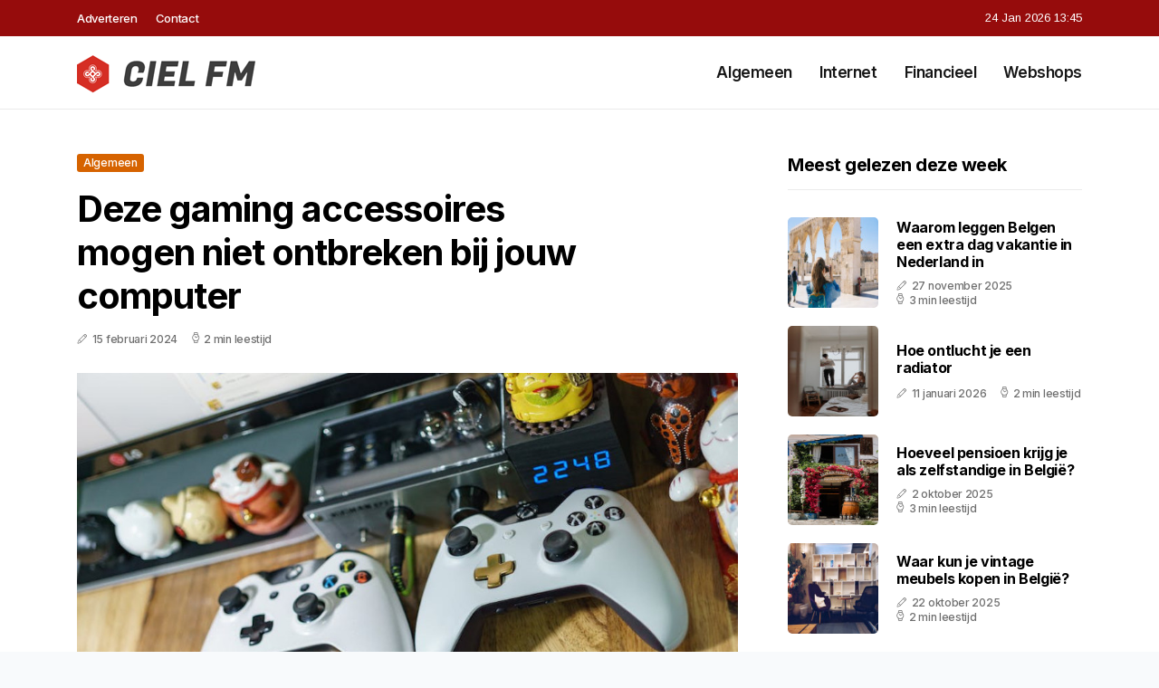

--- FILE ---
content_type: text/html; charset=UTF-8
request_url: https://www.cielfm.be/deze-gaming-accessoires-mogen-niet-ontbreken-bij-jouw-computer
body_size: 5397
content:
<!doctype html>
<html lang="nl">

<head>
  <meta charset="utf-8">
  <meta name="viewport" content="width=device-width, initial-scale=1">


  
  <!-- CSRF Token -->
  <meta name="csrf-token" content="wX4qbPBwjVRHHuaO6wAIqQ0y6Owt4sFhutxtnRDn">
  <meta name="description" content="CielFM is jouw website voor de dagelijkse berichtgeving. Al meer dan 15 jaar een begrip op het internet. Bekend in verschillende regio’s in België. Contact opnemen met de redactie van CielFM? Stuur ons gerust een mail.">
  <link rel='shortcut icon' type='image/x-icon'
    href="/media/favicons/cielfm.be.ico" />

  <title>    Deze gaming accessoires mogen niet ontbreken bij jouw computer - cielfm.be
</title>
</head>

<body class="mobile_nav_class jl-has-sidebar">
  <!-- Styles -->
  <link href="https://www.cielfm.be/css/app.css" rel="stylesheet">

  <div class="options_layout_wrapper jl_clear_at jl_radius jl_none_box_styles jl_border_radiuss jl_en_day_night">
    <div class="options_layout_container full_layout_enable_front">
      <header
        class="header-wraper jl_header_magazine_style two_header_top_style header_layout_style3_custom jl_cus_top_share">
        <div class="header_top_bar_wrapper" style="background: #960c0c">
          <div class="container">
            <div class="row">
              <div class="col-md-12">
                <div class="menu-primary-container navigation_wrapper">
                  <ul id="jl_top_menu" class="jl_main_menu">
                    <li class="menu-item menu-item-4279"> <a href="https://www.cielfm.be/adverteren">Adverteren<span
                          class="border-menu"></span></a>
                    </li>
                    <li class="menu-item menu-item-4275"> <a href="https://www.cielfm.be/contact">Contact<span
                          class="border-menu"></span></a>
                    </li>
                  </ul>
                </div>
                <div class="jl_top_cus_social">
                  <div class="menu_mobile_share_wrapper"> <span
                      class="jl_hfollow">24 Jan 2026 13:45</span>
                  </div>
                </div>
              </div>
            </div>
          </div>
        </div>
        <!-- Start Main menu -->
        <div class="jl_blank_nav"></div>
        <div id="menu_wrapper" class="menu_wrapper jl_menu_sticky jl_stick">
          <div class="container">
            <div class="row">
              <div class="main_menu col-md-12">
                <div class="logo_small_wrapper_table">
                  <div class="logo_small_wrapper">
                    <!-- begin logo -->
                    <a class="logo_link" href="https://www.cielfm.be">
                      <img class="jl_logo_n" src="https://www.cielfm.be/media/logos/cielfm.png" alt="cielfm.be" />
                      <img class="jl_logo_w" src="https://www.cielfm.be/media/logos/cielfm.png" alt="cielfm.be" />
                    </a>
                    <!-- end logo -->
                  </div>
                </div>
                <div class="search_header_menu jl_nav_mobile">
                  <div class="menu_mobile_icons d-block d-lg-none">
                    <div class="jlm_w"><span class="jlma"></span><span class="jlmb"></span><span
                        class="jlmc"></span>
                    </div>
                  </div>
                </div>
                <div class="menu-primary-container navigation_wrapper jl_cus_share_mnu">
                  <ul id="mainmenu" class="jl_main_menu">
                                          <li class="menu-item">
                        <a href="https://www.cielfm.be/categorie/algemeen">Algemeen
                          <span class="border-menu"></span>
                        </a>
                      </li>
                                          <li class="menu-item">
                        <a href="https://www.cielfm.be/categorie/internet">Internet
                          <span class="border-menu"></span>
                        </a>
                      </li>
                                          <li class="menu-item">
                        <a href="https://www.cielfm.be/categorie/financieel">Financieel
                          <span class="border-menu"></span>
                        </a>
                      </li>
                                          <li class="menu-item">
                        <a href="https://www.cielfm.be/categorie/webshops">Webshops
                          <span class="border-menu"></span>
                        </a>
                      </li>
                                      </ul>
                </div>
              </div>
            </div>
          </div>
        </div>
      </header>

      <div id="content_nav" class="jl_mobile_nav_wrapper">
        <div id="nav" class="jl_mobile_nav_inner">
          <div class="menu_mobile_icons mobile_close_icons closed_menu">
            <span class="jl_close_wapper">
              <span class="jl_close_1"></span>
              <span class="jl_close_2"></span>
            </span>
          </div>
          <ul id="mobile_menu_slide" class="menu_moble_slide">
            <li class="menu-item"> <a href="https://www.cielfm.be">Home
                <span class="border-menu"></span></a>
            </li>
                          <li class="menu-item">
                <a href="https://www.cielfm.be/categorie/algemeen">Algemeen
                  <span class="border-menu"></span>
                </a>
              </li>
                          <li class="menu-item">
                <a href="https://www.cielfm.be/categorie/internet">Internet
                  <span class="border-menu"></span>
                </a>
              </li>
                          <li class="menu-item">
                <a href="https://www.cielfm.be/categorie/financieel">Financieel
                  <span class="border-menu"></span>
                </a>
              </li>
                          <li class="menu-item">
                <a href="https://www.cielfm.be/categorie/webshops">Webshops
                  <span class="border-menu"></span>
                </a>
              </li>
                      </ul>
        </div>
      </div>
      <div class="mobile_menu_overlay"></div>
            <div class="jl_home_bw">
            <section id="content_main" class="clearfix jl_spost">
        <div class="container">
            <div class="row main_content">
                <div class="col-md-8 loop-large-post" id="content">
                    <div class="widget_container content_page">
                        <!-- start post -->
                        <div class="post-2970 post type-post status-publish format-gallery has-post-thumbnail hentry category-business tag-inspiration tag-morning tag-tip tag-tutorial post_format-post-format-gallery"
                            id="post-2970">
                            <div class="single_section_content box blog_large_post_style">
                                <div class="jl_single_style2">
                                    <div
                                        class="single_post_entry_content single_bellow_left_align jl_top_single_title jl_top_title_feature">
                                        <span class="meta-category-small single_meta_category"><a
                                                class="post-category-color-text page_1"
                                                href="https://www.cielfm.be/categorie/algemeen">Algemeen</a></span>
                                        <h1 class="single_post_title_main">Deze gaming accessoires mogen niet ontbreken bij jouw computer</h1>
                                        <span class="jl_post_meta">
                                            <span class="post-date"><i
                                                    class="jli-pen"></i>15 februari 2024</span>
                                            <span class="post-read-time"><i
                                                    class="jli-watch-2"></i>2 min leestijd</span>
                                    </div>
                                    <div class="jl_slide_wrap_s jl_clear_at">
                                        <img src="https://www.cielfm.be/images/245252?width=1000&amp;height=650"
                                            class=" attachment-sprasa_slider_grid_small size-sprasa_slider_grid_small wp-post-image"
                                            alt="Deze gaming accessoires mogen niet ontbreken bij jouw computer" loading="lazy">
                                    </div>
                                </div>
                                <div class="post_content jl_content">
                                    <p>Als fervent gamer weet je maar al te goed dat de juiste accessoires het verschil kunnen maken in jouw spelervaring. Of je nu een professionele gamer bent of gewoon graag in je vrije tijd speelt, er zijn een aantal accessoires die niet mogen ontbreken bij jouw computer setup.</p><h2>Comfortabele gamingstoel</h2><p>Een van de meest essentiële gaming accessoires is een comfortabele gamingstoel. Als je vaak lange uren achter je computer doorbrengt, is het belangrijk om een stoel te hebben die je lichaam ondersteunt en comfort biedt. Een goede gamingstoel zorgt ervoor dat je geen last krijgt van rug- of nekklachten tijdens het spelen. Bovendien geeft een comfortabele stoel je de mogelijkheid om je volledig te concentreren op het spel, zonder afgeleid te worden door ongemak.</p><h2>Realistisch rijplezier met stuurwielen</h2><p>Voor de racegame fanaten onder ons mogen <a target="_blank" href="https://www.gamemania.nl/nl/accessoires/stuurwielen">game stuurwielen</a> niet ontbreken bij jouw computer. Een game stuurwiel zorgt niet alleen voor een realistische race-ervaring, het biedt ook meer precisie en controle tijdens het rijden. Met een game stuurwiel voel je de weg onder je handen en kun je de auto nauwkeurig besturen. Of je nu een professionele sim-racer bent of gewoon graag een virtueel rondje wilt racen, een game stuurwiel voegt een extra dimensie toe aan jouw racegames.</p><h2>Gaming headset voor optimaal geluid</h2><p>Een goede gaming headset is onmisbaar voor elke gamer. Het geluid is een essentieel onderdeel van de spelervaring en met een gaming headset kun je jezelf volledig onderdompelen in het geluid van het spel. Of het nu gaat om het horen van de vijandelijke voetstappen achter je of het beleven van de epische soundtrack van jouw favoriete game, een gaming headset brengt het geluid tot leven. Bovendien kun je met een goede headset ook communiceren met je teamgenoten tijdens online multiplayer games, wat essentieel is voor een goede samenwerking.</p><h2>Gaming muis en toetsenbord</h2><p>Last but not least zijn een goede gaming muis en toetsenbord essentieel voor een optimale game-ervaring. Een gaming muis zorgt voor snelheid en precisie tijdens het richten en schieten, terwijl een gaming toetsenbord responsieve toetsaanslagen biedt voor snelle acties in het spel. Met speciale functies zoals programmeerbare knoppen en aanpasbare verlichting kun je jouw muis en toetsenbord aanpassen aan jouw persoonlijke voorkeuren. Een goede gaming muis en toetsenbord kunnen het verschil maken tussen winnen en verliezen.</p><p>Deze gaming accessoires mogen niet ontbreken bij jouw computer setup. Kijk ook eens op <a target="_blank" href="https://degamegids.nl/">De Game Gids</a> voor meer informatie en tips over gameproducten. Of het nu gaat om een comfortabele gamingstoel, game stuurwielen, een gaming headset of een goede gaming muis en toetsenbord, deze accessoires helpen jou om het maximale uit je games te halen en je gaming ervaring naar een hoger niveau te tillen.  Investeer daarom in de juiste gaming accessoires en geniet van urenlang spelplezier.</p>
                                </div>
                                <div class="clearfix"></div>
                                                                    <hr class="mt-5" />
                                    <div class="related-posts">
                                        <h4>Vergelijkbare artikelen</h4>
                                        <div class="single_related_post">
                                                                                            <div class="jl_m_right jl_m_list jl_m_img">
                                                    <div class="jl_m_right_w">
                                                        <div class="jl_m_right_img jl_radus_e">
                                                            <a href="https://www.cielfm.be/alles-wat-je-nodig-hebt-om-te-leren-beleggen">
                                                                <img width="500" height="350"
                                                                    src="https://www.cielfm.be/images/5198239?width=500&amp;height=350"
                                                                    class="attachment-sprasa_slider_grid_small size-sprasa_slider_grid_small wp-post-image"
                                                                    alt="Alles wat je nodig hebt om te leren beleggen" loading="lazy">
                                                            </a>
                                                        </div>
                                                        <div class="jl_m_right_content"> <span class="jl_f_cat"><a
                                                                    class="post-category-color-text page_1"
                                                                    href="https://www.cielfm.be/categorie/algemeen">Algemeen</a></span>
                                                            <h2 class="entry-title"><a
                                                                    href="https://www.cielfm.be/alles-wat-je-nodig-hebt-om-te-leren-beleggen">Alles wat je nodig hebt om te leren beleggen</a>
                                                            </h2>
                                                            <span class="jl_post_meta">
                                                                <span class="post-date"><i
                                                                        class="jli-pen"></i>3 februari 2021</span>
                                                                <span class="post-read-time"><i
                                                                        class="jli-watch-2"></i>2 min
                                                                    leestijd</span>
                                                            </span>
                                                            <p>Wil je gaan beleggen? Wordt het tijd om een beter rendement te gaan behalen op je geld? Op een spaar...</p>
                                                        </div>
                                                    </div>
                                                </div>
                                                                                            <div class="jl_m_right jl_m_list jl_m_img">
                                                    <div class="jl_m_right_w">
                                                        <div class="jl_m_right_img jl_radus_e">
                                                            <a href="https://www.cielfm.be/welke-producten-heb-je-nodig-als-toekomstig-moeder">
                                                                <img width="500" height="350"
                                                                    src="https://www.cielfm.be/images/4409277?width=500&amp;height=350"
                                                                    class="attachment-sprasa_slider_grid_small size-sprasa_slider_grid_small wp-post-image"
                                                                    alt="Welke producten heb je nodig als toekomstig moeder" loading="lazy">
                                                            </a>
                                                        </div>
                                                        <div class="jl_m_right_content"> <span class="jl_f_cat"><a
                                                                    class="post-category-color-text page_1"
                                                                    href="https://www.cielfm.be/categorie/algemeen">Algemeen</a></span>
                                                            <h2 class="entry-title"><a
                                                                    href="https://www.cielfm.be/welke-producten-heb-je-nodig-als-toekomstig-moeder">Welke producten heb je nodig als toekomstig moeder</a>
                                                            </h2>
                                                            <span class="jl_post_meta">
                                                                <span class="post-date"><i
                                                                        class="jli-pen"></i>27 augustus 2022</span>
                                                                <span class="post-read-time"><i
                                                                        class="jli-watch-2"></i>2 min
                                                                    leestijd</span>
                                                            </span>
                                                            <p>Als toekomstige moeder zijn er een aantal producten die je zeker bij de hand zal moeten hebben. Dat...</p>
                                                        </div>
                                                    </div>
                                                </div>
                                                                                            <div class="jl_m_right jl_m_list jl_m_img">
                                                    <div class="jl_m_right_w">
                                                        <div class="jl_m_right_img jl_radus_e">
                                                            <a href="https://www.cielfm.be/wat-betekent-het-spreekwoord-de-kat-uit-de-boom-kijken-en-waar-komt-het-vandaan">
                                                                <img width="500" height="350"
                                                                    src="https://www.cielfm.be/images/127028?width=500&amp;height=350"
                                                                    class="attachment-sprasa_slider_grid_small size-sprasa_slider_grid_small wp-post-image"
                                                                    alt="Wat betekent het spreekwoord &#039;de kat uit de boom kijken&#039; en waar komt het vandaan?" loading="lazy">
                                                            </a>
                                                        </div>
                                                        <div class="jl_m_right_content"> <span class="jl_f_cat"><a
                                                                    class="post-category-color-text page_1"
                                                                    href="https://www.cielfm.be/categorie/algemeen">Algemeen</a></span>
                                                            <h2 class="entry-title"><a
                                                                    href="https://www.cielfm.be/wat-betekent-het-spreekwoord-de-kat-uit-de-boom-kijken-en-waar-komt-het-vandaan">Wat betekent het spreekwoord &#039;de kat uit de boom kijken&#039; en waar komt het vandaan?</a>
                                                            </h2>
                                                            <span class="jl_post_meta">
                                                                <span class="post-date"><i
                                                                        class="jli-pen"></i>24 augustus 2025</span>
                                                                <span class="post-read-time"><i
                                                                        class="jli-watch-2"></i>2 min
                                                                    leestijd</span>
                                                            </span>
                                                            <p>De betekenis van &#039;de kat uit de boom kijken&#039;
Het spreekwoord &#039;de kat uit de boom kijken&#039; is een uitd...</p>
                                                        </div>
                                                    </div>
                                                </div>
                                                                                    </div>
                                    </div>
                                                            </div>
                        </div>
                        <!-- end post -->
                        <div class="brack_space"></div>
                    </div>
                </div>
                <div class="col-md-4" id="sidebar">
                    <div class="jl_sidebar_w">
                        <div class="widget post_list_widget">
  <div class="widget_jl_wrapper">
    <div class="ettitle">
      <div class="widget-title">
                  <h3 class="jl_title_c">Meest gelezen deze week</h3>
              </div>
    </div>
    <div class="bt_post_widget">
            <div class="jl_m_right jl_sm_list jl_ml jl_clear_at">
        <div class="jl_m_right_w">
          <div class="jl_m_right_img jl_radus_e">
            <a href="https://www.cielfm.be/waarom-leggen-belgen-een-extra-dag-vakantie-in-nederland-in">
              <img width="120" height="120" src="https://www.cielfm.be/images/2087391?width=120&amp;height=120"
                class="attachment-sprasa_small_feature size-sprasa_small_feature wp-post-image" alt="Waarom leggen Belgen een extra dag vakantie in Nederland in" loading="lazy">
            </a>
          </div>
          <div class="jl_m_right_content">
            <h2 class="entry-title"><a href="https://www.cielfm.be/waarom-leggen-belgen-een-extra-dag-vakantie-in-nederland-in">Waarom leggen Belgen een extra dag vakantie in Nederland in</a></h2>
            <span class="jl_post_meta">
              <span class="post-date"><i class="jli-pen"></i>27 november 2025</span>
              <span class="post-read-time"><i class="jli-watch-2"></i>3 min leestijd</span>
            </span>
          </div>
        </div>
      </div>
            <div class="jl_m_right jl_sm_list jl_ml jl_clear_at">
        <div class="jl_m_right_w">
          <div class="jl_m_right_img jl_radus_e">
            <a href="https://www.cielfm.be/hoe-ontlucht-je-een-radiator">
              <img width="120" height="120" src="https://www.cielfm.be/images/11532676?width=120&amp;height=120"
                class="attachment-sprasa_small_feature size-sprasa_small_feature wp-post-image" alt="Hoe ontlucht je een radiator" loading="lazy">
            </a>
          </div>
          <div class="jl_m_right_content">
            <h2 class="entry-title"><a href="https://www.cielfm.be/hoe-ontlucht-je-een-radiator">Hoe ontlucht je een radiator</a></h2>
            <span class="jl_post_meta">
              <span class="post-date"><i class="jli-pen"></i>11 januari 2026</span>
              <span class="post-read-time"><i class="jli-watch-2"></i>2 min leestijd</span>
            </span>
          </div>
        </div>
      </div>
            <div class="jl_m_right jl_sm_list jl_ml jl_clear_at">
        <div class="jl_m_right_w">
          <div class="jl_m_right_img jl_radus_e">
            <a href="https://www.cielfm.be/hoeveel-pensioen-krijg-je-als-zelfstandige-in-belgie">
              <img width="120" height="120" src="https://www.cielfm.be/images/33533946?width=120&amp;height=120"
                class="attachment-sprasa_small_feature size-sprasa_small_feature wp-post-image" alt="Hoeveel pensioen krijg je als zelfstandige in België?" loading="lazy">
            </a>
          </div>
          <div class="jl_m_right_content">
            <h2 class="entry-title"><a href="https://www.cielfm.be/hoeveel-pensioen-krijg-je-als-zelfstandige-in-belgie">Hoeveel pensioen krijg je als zelfstandige in België?</a></h2>
            <span class="jl_post_meta">
              <span class="post-date"><i class="jli-pen"></i>2 oktober 2025</span>
              <span class="post-read-time"><i class="jli-watch-2"></i>3 min leestijd</span>
            </span>
          </div>
        </div>
      </div>
            <div class="jl_m_right jl_sm_list jl_ml jl_clear_at">
        <div class="jl_m_right_w">
          <div class="jl_m_right_img jl_radus_e">
            <a href="https://www.cielfm.be/waar-kun-je-vintage-meubels-kopen-in-belgie">
              <img width="120" height="120" src="https://www.cielfm.be/images/609768?width=120&amp;height=120"
                class="attachment-sprasa_small_feature size-sprasa_small_feature wp-post-image" alt="Waar kun je vintage meubels kopen in België?" loading="lazy">
            </a>
          </div>
          <div class="jl_m_right_content">
            <h2 class="entry-title"><a href="https://www.cielfm.be/waar-kun-je-vintage-meubels-kopen-in-belgie">Waar kun je vintage meubels kopen in België?</a></h2>
            <span class="jl_post_meta">
              <span class="post-date"><i class="jli-pen"></i>22 oktober 2025</span>
              <span class="post-read-time"><i class="jli-watch-2"></i>2 min leestijd</span>
            </span>
          </div>
        </div>
      </div>
            <div class="jl_m_right jl_sm_list jl_ml jl_clear_at">
        <div class="jl_m_right_w">
          <div class="jl_m_right_img jl_radus_e">
            <a href="https://www.cielfm.be/hoeveel-fooi-geven-in-belgie-in-restaurant-taxi-en-hotel">
              <img width="120" height="120" src="https://www.cielfm.be/images/3943741?width=120&amp;height=120"
                class="attachment-sprasa_small_feature size-sprasa_small_feature wp-post-image" alt="Hoeveel fooi geven in België in restaurant, taxi en hotel?" loading="lazy">
            </a>
          </div>
          <div class="jl_m_right_content">
            <h2 class="entry-title"><a href="https://www.cielfm.be/hoeveel-fooi-geven-in-belgie-in-restaurant-taxi-en-hotel">Hoeveel fooi geven in België in restaurant, taxi en hotel?</a></h2>
            <span class="jl_post_meta">
              <span class="post-date"><i class="jli-pen"></i>9 december 2025</span>
              <span class="post-read-time"><i class="jli-watch-2"></i>3 min leestijd</span>
            </span>
          </div>
        </div>
      </div>
          </div>
  </div>
</div>                    </div>
                </div>
            </div>
        </div>
    </section>
      </div>
      <!-- Start footer -->
      <footer id="footer-container" class="jl_footer_act enable_footer_columns_dark"
        style="background: #960c0c; border-color: #960c0c">
        <div class="footer-columns">
          <div class="container">
            <div class="row">
              <div class="col-md-4">
                <div id="sprasa_about_us_widget-2" class="widget jellywp_about_us_widget">
                  <div class="widget_jl_wrapper">
                    <div class="ettitle">
                      <div class="widget-title">
                        <h2 class="jl_title_c">Cielfm.be</h2>
                      </div>
                    </div>
                    <div class="jellywp_about_us_widget_wrapper float-none">
                      <p class="float-none">CielFM is jouw website voor de dagelijkse berichtgeving. Al meer dan 15 jaar een begrip op het internet. Bekend in verschillende regio’s in België. Contact opnemen met de redactie van CielFM? Stuur ons gerust een mail.</p>
                    </div>
                    <div class="mt-2">
                      <a href="https://www.cielfm.be/sitemap" class="font-weight-bold">Sitemap</a>
                      <a href="https://www.cielfm.be/contact" class="font-weight-bold ml-3">Contact</a>
                    </div>
                  </div>
                </div>
              </div>
              <div class="col-md-4">
                <div id="sprasa_about_us_widget-2" class="widget jellywp_about_us_widget">
                  <div class="widget_jl_wrapper">
                    <div class="ettitle">
                      <div class="widget-title">
                        <h2 class="jl_title_c">Nieuwe artikelen</h2>
                      </div>
                    </div>
                    <div class="jellywp_about_us_widget_wrapper">
                      <div class="bt_post_widget">
                                                                          <div class="jl_m_right jl_sm_list jl_ml jl_clear_at">
                            <div class="jl_m_right_w">
                              <div class="jl_m_right_img jl_radus_e" style="flex: 0 0 65px;">
                                <a href="https://www.cielfm.be/waarom-krijg-je-kippenvel-en-hoe-ontstaat-het">
                                  <img width="120" height="120"
                                    src="https://www.cielfm.be/images/7661331?width=120&amp;height=120"
                                    class="attachment-sprasa_small_feature size-sprasa_small_feature wp-post-image"
                                    alt="Waarom krijg je kippenvel en hoe ontstaat het" loading="lazy">
                                </a>
                              </div>
                              <div class="jl_m_right_content">
                                <h2 class="entry-title"><a
                                    href="https://www.cielfm.be/waarom-krijg-je-kippenvel-en-hoe-ontstaat-het">Waarom krijg je kippenvel en hoe ontstaat het</a></h2>
                                <span class="jl_post_meta">
                                  <span class="post-date text-white"><i
                                      class="jli-pen"></i>23 januari 2026</span>
                                </span>
                              </div>
                            </div>
                          </div>
                                                  <div class="jl_m_right jl_sm_list jl_ml jl_clear_at">
                            <div class="jl_m_right_w">
                              <div class="jl_m_right_img jl_radus_e" style="flex: 0 0 65px;">
                                <a href="https://www.cielfm.be/waarom-krijg-je-de-hik-en-hoe-kom-je-er-vanaf">
                                  <img width="120" height="120"
                                    src="https://www.cielfm.be/images/317157?width=120&amp;height=120"
                                    class="attachment-sprasa_small_feature size-sprasa_small_feature wp-post-image"
                                    alt="Waarom krijg je de hik en hoe kom je er vanaf" loading="lazy">
                                </a>
                              </div>
                              <div class="jl_m_right_content">
                                <h2 class="entry-title"><a
                                    href="https://www.cielfm.be/waarom-krijg-je-de-hik-en-hoe-kom-je-er-vanaf">Waarom krijg je de hik en hoe kom je er vanaf</a></h2>
                                <span class="jl_post_meta">
                                  <span class="post-date text-white"><i
                                      class="jli-pen"></i>19 januari 2026</span>
                                </span>
                              </div>
                            </div>
                          </div>
                                                  <div class="jl_m_right jl_sm_list jl_ml jl_clear_at">
                            <div class="jl_m_right_w">
                              <div class="jl_m_right_img jl_radus_e" style="flex: 0 0 65px;">
                                <a href="https://www.cielfm.be/hoe-verwijder-je-een-rode-wijnvlek-uit-kleding">
                                  <img width="120" height="120"
                                    src="https://www.cielfm.be/images/17313073?width=120&amp;height=120"
                                    class="attachment-sprasa_small_feature size-sprasa_small_feature wp-post-image"
                                    alt="Hoe verwijder je een rode wijnvlek uit kleding" loading="lazy">
                                </a>
                              </div>
                              <div class="jl_m_right_content">
                                <h2 class="entry-title"><a
                                    href="https://www.cielfm.be/hoe-verwijder-je-een-rode-wijnvlek-uit-kleding">Hoe verwijder je een rode wijnvlek uit kleding</a></h2>
                                <span class="jl_post_meta">
                                  <span class="post-date text-white"><i
                                      class="jli-pen"></i>19 januari 2026</span>
                                </span>
                              </div>
                            </div>
                          </div>
                                              </div>
                    </div>
                  </div>
                </div>
              </div>
              <div class="col-md-4">
                <div id="sprasa_about_us_widget-2" class="widget jellywp_about_us_widget">
                  <div class="widget_jl_wrapper">
                    <div class="ettitle">
                      <div class="widget-title">
                        <h2 class="jl_title_c">Categorieën</h2>
                      </div>
                    </div>
                    <div class="wrapper_category_image">
                      <div class="category_image_wrapper_main">
                                                                          <div class="jl_cat_img_w w-100">
                            <div class="jl_cat_img_c"><a class="category_image_link"
                                href="https://www.cielfm.be/categorie/webshops"></a>
                              <div
                                class="category_image_bg_image jl_f_img_bg post-category-color-text page_4">
                              </div>
                              <span class="jl_cm_overlay">
                                <span class="jl_cm_name">Webshops</span>
                                <span class="jl_cm_count">25 Artikelen</span>
                              </span>
                            </div>
                          </div>
                                                  <div class="jl_cat_img_w w-100">
                            <div class="jl_cat_img_c"><a class="category_image_link"
                                href="https://www.cielfm.be/categorie/financieel"></a>
                              <div
                                class="category_image_bg_image jl_f_img_bg post-category-color-text page_3">
                              </div>
                              <span class="jl_cm_overlay">
                                <span class="jl_cm_name">Financieel</span>
                                <span class="jl_cm_count">32 Artikelen</span>
                              </span>
                            </div>
                          </div>
                                                  <div class="jl_cat_img_w w-100">
                            <div class="jl_cat_img_c"><a class="category_image_link"
                                href="https://www.cielfm.be/categorie/algemeen"></a>
                              <div
                                class="category_image_bg_image jl_f_img_bg post-category-color-text page_1">
                              </div>
                              <span class="jl_cm_overlay">
                                <span class="jl_cm_name">Algemeen</span>
                                <span class="jl_cm_count">419 Artikelen</span>
                              </span>
                            </div>
                          </div>
                                              </div>
                    </div>
                  </div>
                </div>
              </div>
            </div>
          </div>
        </div>
      </footer>
      <!-- End footer -->
      <div id="go-top"> <a href="#go-top"><i class="jli-up-chevron"></i></a>
      </div>
    </div>
  </div>

  <!-- Scripts -->
  <script src="https://www.cielfm.be/js/app.js" defer></script>
  <script src="https://www.google.com/recaptcha/api.js"></script>
  </body>

</html>
